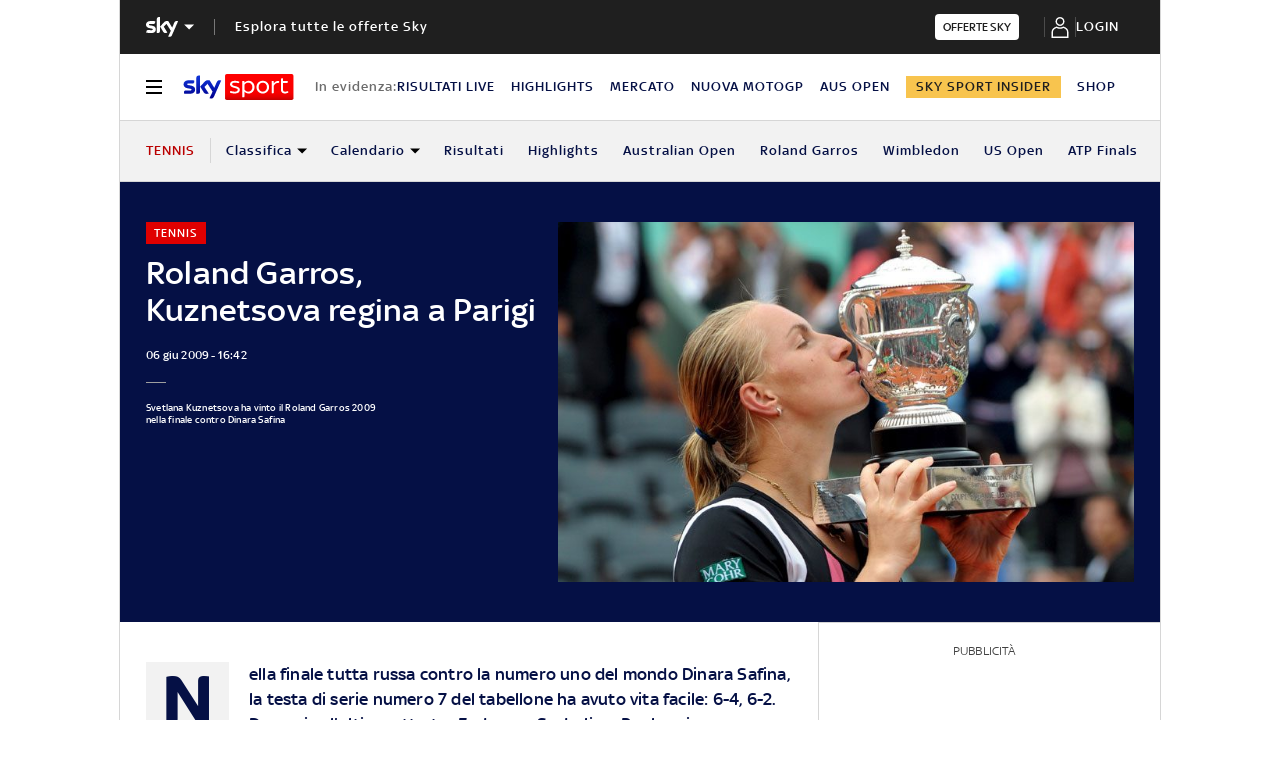

--- FILE ---
content_type: application/x-javascript;charset=utf-8
request_url: https://smetrics.sky.it/id?d_visid_ver=5.5.0&d_fieldgroup=A&mcorgid=1A124673527853290A490D45%40AdobeOrg&mid=04441924450311295869205491596891396317&ts=1768411914458
body_size: -37
content:
{"mid":"04441924450311295869205491596891396317"}